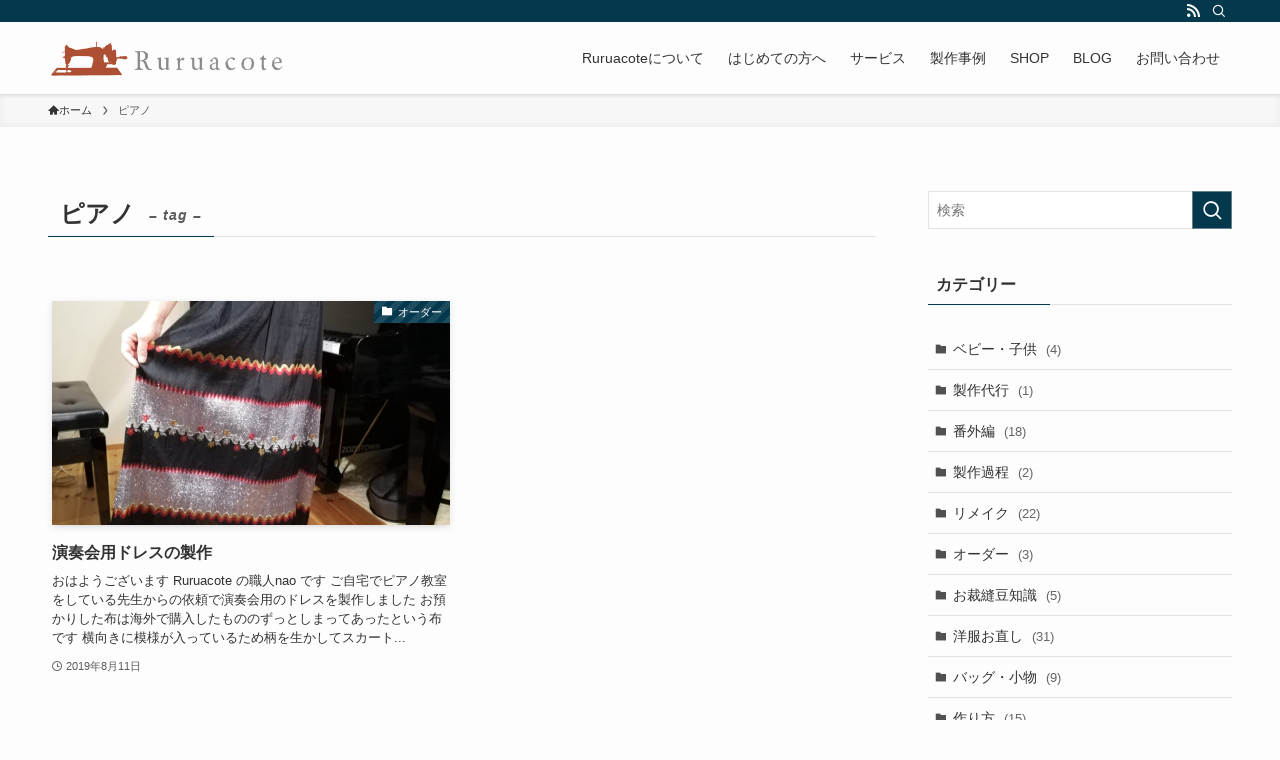

--- FILE ---
content_type: text/html; charset=UTF-8
request_url: https://ruru-acote.com/tag/%E3%83%94%E3%82%A2%E3%83%8E/
body_size: 16051
content:
<!DOCTYPE html>
<html dir="ltr" lang="ja"
	prefix="og: https://ogp.me/ns#"  data-loaded="false" data-scrolled="false" data-spmenu="closed">
<head>
<meta charset="utf-8">
<meta name="format-detection" content="telephone=no">
<meta http-equiv="X-UA-Compatible" content="IE=edge">
<meta name="viewport" content="width=device-width, viewport-fit=cover">
<title>ピアノ - Ruru acote ルル アコテ</title>

		<!-- All in One SEO 4.3.4.1 - aioseo.com -->
		<meta name="robots" content="max-image-preview:large" />
		<link rel="canonical" href="https://ruru-acote.com/tag/%E3%83%94%E3%82%A2%E3%83%8E/" />
		<meta name="generator" content="All in One SEO (AIOSEO) 4.3.4.1 " />
		<script type="application/ld+json" class="aioseo-schema">
			{"@context":"https:\/\/schema.org","@graph":[{"@type":"BreadcrumbList","@id":"https:\/\/ruru-acote.com\/tag\/%E3%83%94%E3%82%A2%E3%83%8E\/#breadcrumblist","itemListElement":[{"@type":"ListItem","@id":"https:\/\/ruru-acote.com\/#listItem","position":1,"item":{"@type":"WebPage","@id":"https:\/\/ruru-acote.com\/","name":"\u30db\u30fc\u30e0","description":"\u8cb4\u65b9\u306e\u304a\u88c1\u7e2b\u306b\u95a2\u3059\u308b\u304a\u56f0\u308a\u3054\u3068\u3092\u89e3\u6c7a\u3057\u307e\u3059 \u60f3\u3044\u51fa\u306e\u670d\u30ea\u30e1\u30a4\u30af&\u66ae\u3089\u3057\u3092\u4fbf\u5229\u306b \u5927\u5207\u306a\u4eba\u304c\u6b8b\u3057\u3066\u304f\u308c\u305f","url":"https:\/\/ruru-acote.com\/"},"nextItem":"https:\/\/ruru-acote.com\/tag\/%e3%83%94%e3%82%a2%e3%83%8e\/#listItem"},{"@type":"ListItem","@id":"https:\/\/ruru-acote.com\/tag\/%e3%83%94%e3%82%a2%e3%83%8e\/#listItem","position":2,"item":{"@type":"WebPage","@id":"https:\/\/ruru-acote.com\/tag\/%e3%83%94%e3%82%a2%e3%83%8e\/","name":"\u30d4\u30a2\u30ce","url":"https:\/\/ruru-acote.com\/tag\/%e3%83%94%e3%82%a2%e3%83%8e\/"},"previousItem":"https:\/\/ruru-acote.com\/#listItem"}]},{"@type":"CollectionPage","@id":"https:\/\/ruru-acote.com\/tag\/%E3%83%94%E3%82%A2%E3%83%8E\/#collectionpage","url":"https:\/\/ruru-acote.com\/tag\/%E3%83%94%E3%82%A2%E3%83%8E\/","name":"\u30d4\u30a2\u30ce - Ruru acote \u30eb\u30eb \u30a2\u30b3\u30c6","inLanguage":"ja","isPartOf":{"@id":"https:\/\/ruru-acote.com\/#website"},"breadcrumb":{"@id":"https:\/\/ruru-acote.com\/tag\/%E3%83%94%E3%82%A2%E3%83%8E\/#breadcrumblist"}},{"@type":"Organization","@id":"https:\/\/ruru-acote.com\/#organization","name":"Ruru acote \u30eb\u30eb \u30a2\u30b3\u30c6","url":"https:\/\/ruru-acote.com\/"},{"@type":"WebSite","@id":"https:\/\/ruru-acote.com\/#website","url":"https:\/\/ruru-acote.com\/","name":"Ruru acote \u30eb\u30eb \u30a2\u30b3\u30c6","inLanguage":"ja","publisher":{"@id":"https:\/\/ruru-acote.com\/#organization"}}]}
		</script>
		<!-- All in One SEO -->

<link rel='dns-prefetch' href='//www.google.com' />
<link rel='dns-prefetch' href='//cdn.jsdelivr.net' />
<link rel="alternate" type="application/rss+xml" title="Ruru acote ルル アコテ &raquo; フィード" href="https://ruru-acote.com/feed/" />
<link rel="alternate" type="application/rss+xml" title="Ruru acote ルル アコテ &raquo; コメントフィード" href="https://ruru-acote.com/comments/feed/" />
<link rel="alternate" type="application/rss+xml" title="Ruru acote ルル アコテ &raquo; ピアノ タグのフィード" href="https://ruru-acote.com/tag/%e3%83%94%e3%82%a2%e3%83%8e/feed/" />
<link rel='stylesheet' id='sbi_styles-css' href='https://ruru-acote.com/wp-content/plugins/instagram-feed/css/sbi-styles.min.css?ver=6.1.3' type='text/css' media='all' />
<link rel='stylesheet' id='wp-block-library-css' href='https://ruru-acote.com/wp-includes/css/dist/block-library/style.min.css?ver=6.2.8' type='text/css' media='all' />
<link rel='stylesheet' id='swell-icons-css' href='https://ruru-acote.com/wp-content/themes/swell/build/css/swell-icons.css?ver=2.7.4.1' type='text/css' media='all' />
<link rel='stylesheet' id='main_style-css' href='https://ruru-acote.com/wp-content/themes/swell/build/css/main.css?ver=2.7.4.1' type='text/css' media='all' />
<link rel='stylesheet' id='swell_blocks-css' href='https://ruru-acote.com/wp-content/themes/swell/build/css/blocks.css?ver=2.7.4.1' type='text/css' media='all' />
<style id='swell_custom-inline-css' type='text/css'>
:root{--swl-fz--content:4vw;--swl-font_family:"游ゴシック体", "Yu Gothic", YuGothic, "Hiragino Kaku Gothic ProN", "Hiragino Sans", Meiryo, sans-serif;--swl-font_weight:500;--color_main:#04384c;--color_text:#333;--color_link:#1176d4;--color_htag:#04384c;--color_bg:#fdfdfd;--color_gradient1:#d8ffff;--color_gradient2:#87e7ff;--color_main_thin:rgba(5, 70, 95, 0.05 );--color_main_dark:rgba(3, 42, 57, 1 );--color_list_check:#04384c;--color_list_num:#04384c;--color_list_good:#86dd7b;--color_list_triangle:#f4e03a;--color_list_bad:#f36060;--color_faq_q:#d55656;--color_faq_a:#6599b7;--color_icon_good:#3cd250;--color_icon_good_bg:#ecffe9;--color_icon_bad:#4b73eb;--color_icon_bad_bg:#eafaff;--color_icon_info:#f578b4;--color_icon_info_bg:#fff0fa;--color_icon_announce:#ffa537;--color_icon_announce_bg:#fff5f0;--color_icon_pen:#7a7a7a;--color_icon_pen_bg:#f7f7f7;--color_icon_book:#787364;--color_icon_book_bg:#f8f6ef;--color_icon_point:#ffa639;--color_icon_check:#86d67c;--color_icon_batsu:#f36060;--color_icon_hatena:#5295cc;--color_icon_caution:#f7da38;--color_icon_memo:#84878a;--color_deep01:#e44141;--color_deep02:#3d79d5;--color_deep03:#63a84d;--color_deep04:#f09f4d;--color_pale01:#fff2f0;--color_pale02:#f3f8fd;--color_pale03:#f1f9ee;--color_pale04:#fdf9ee;--color_mark_blue:#b7e3ff;--color_mark_green:#bdf9c3;--color_mark_yellow:#fcf69f;--color_mark_orange:#ffddbc;--border01:solid 1px var(--color_main);--border02:double 4px var(--color_main);--border03:dashed 2px var(--color_border);--border04:solid 4px var(--color_gray);--card_posts_thumb_ratio:56.25%;--list_posts_thumb_ratio:61.805%;--big_posts_thumb_ratio:56.25%;--thumb_posts_thumb_ratio:61.805%;--color_header_bg:#fdfdfd;--color_header_text:#333;--color_footer_bg:#fdfdfd;--color_footer_text:#333;--container_size:1200px;--article_size:900px;--logo_size_sp:48px;--logo_size_pc:40px;--logo_size_pcfix:32px;--color_gnav_bg:#dd9933;}.swl-cell-bg[data-icon="doubleCircle"]{--cell-icon-color:#ffc977}.swl-cell-bg[data-icon="circle"]{--cell-icon-color:#94e29c}.swl-cell-bg[data-icon="triangle"]{--cell-icon-color:#eeda2f}.swl-cell-bg[data-icon="close"]{--cell-icon-color:#ec9191}.swl-cell-bg[data-icon="hatena"]{--cell-icon-color:#93c9da}.swl-cell-bg[data-icon="check"]{--cell-icon-color:#94e29c}.swl-cell-bg[data-icon="line"]{--cell-icon-color:#9b9b9b}.cap_box[data-colset="col1"]{--capbox-color:#f59b5f;--capbox-color--bg:#fff8eb}.cap_box[data-colset="col2"]{--capbox-color:#5fb9f5;--capbox-color--bg:#edf5ff}.cap_box[data-colset="col3"]{--capbox-color:#2fcd90;--capbox-color--bg:#eafaf2}.red_{--the-btn-color:#f74a4a;--the-btn-color2:#ffbc49;--the-solid-shadow: rgba(185, 56, 56, 1 )}.blue_{--the-btn-color:#338df4;--the-btn-color2:#35eaff;--the-solid-shadow: rgba(38, 106, 183, 1 )}.green_{--the-btn-color:#62d847;--the-btn-color2:#7bf7bd;--the-solid-shadow: rgba(74, 162, 53, 1 )}.is-style-btn_normal{--the-btn-radius:80px}.is-style-btn_solid{--the-btn-radius:80px}.is-style-btn_shiny{--the-btn-radius:80px}.is-style-btn_line{--the-btn-radius:80px}.post_content blockquote{padding:1.5em 2em 1.5em 3em}.post_content blockquote::before{content:"";display:block;width:5px;height:calc(100% - 3em);top:1.5em;left:1.5em;border-left:solid 1px rgba(180,180,180,.75);border-right:solid 1px rgba(180,180,180,.75);}.mark_blue{background:-webkit-linear-gradient(transparent 64%,var(--color_mark_blue) 0%);background:linear-gradient(transparent 64%,var(--color_mark_blue) 0%)}.mark_green{background:-webkit-linear-gradient(transparent 64%,var(--color_mark_green) 0%);background:linear-gradient(transparent 64%,var(--color_mark_green) 0%)}.mark_yellow{background:-webkit-linear-gradient(transparent 64%,var(--color_mark_yellow) 0%);background:linear-gradient(transparent 64%,var(--color_mark_yellow) 0%)}.mark_orange{background:-webkit-linear-gradient(transparent 64%,var(--color_mark_orange) 0%);background:linear-gradient(transparent 64%,var(--color_mark_orange) 0%)}[class*="is-style-icon_"]{color:#333;border-width:0}[class*="is-style-big_icon_"]{border-width:2px;border-style:solid}[data-col="gray"] .c-balloon__text{background:#f7f7f7;border-color:#ccc}[data-col="gray"] .c-balloon__before{border-right-color:#f7f7f7}[data-col="green"] .c-balloon__text{background:#d1f8c2;border-color:#9ddd93}[data-col="green"] .c-balloon__before{border-right-color:#d1f8c2}[data-col="blue"] .c-balloon__text{background:#e2f6ff;border-color:#93d2f0}[data-col="blue"] .c-balloon__before{border-right-color:#e2f6ff}[data-col="red"] .c-balloon__text{background:#ffebeb;border-color:#f48789}[data-col="red"] .c-balloon__before{border-right-color:#ffebeb}[data-col="yellow"] .c-balloon__text{background:#f9f7d2;border-color:#fbe593}[data-col="yellow"] .c-balloon__before{border-right-color:#f9f7d2}.-type-list2 .p-postList__body::after,.-type-big .p-postList__body::after{content: "READ MORE »";}.c-postThumb__cat{background-color:#04384c;color:#fff;background-image: repeating-linear-gradient(-45deg,rgba(255,255,255,.1),rgba(255,255,255,.1) 6px,transparent 6px,transparent 12px)}.post_content h2{background:var(--color_htag);padding:.75em 1em;color:#fff}.post_content h2::before{position:absolute;display:block;pointer-events:none;content:"";top:-4px;left:0;width:100%;height:calc(100% + 4px);box-sizing:content-box;border-top:solid 2px var(--color_htag);border-bottom:solid 2px var(--color_htag)}.post_content h3{padding:0 .5em .5em}.post_content h3::before{content:"";width:100%;height:2px;background: repeating-linear-gradient(90deg, var(--color_htag) 0%, var(--color_htag) 29.3%, rgba(150,150,150,.2) 29.3%, rgba(150,150,150,.2) 100%)}.post_content h4{padding:0 0 0 16px;border-left:solid 2px var(--color_htag)}.l-header{box-shadow: 0 1px 4px rgba(0,0,0,.12)}.l-header__bar{color:#fff;background:var(--color_main)}.l-header__menuBtn{order:3}.l-header__customBtn{order:1}.c-gnav a::after{background:var(--color_main);width:100%;height:2px;transform:scaleX(0)}.p-spHeadMenu .menu-item.-current{border-bottom-color:var(--color_main)}.c-gnav > li:hover > a::after,.c-gnav > .-current > a::after{transform: scaleX(1)}.c-gnav .sub-menu{color:#333;background:#fff}.l-fixHeader::before{opacity:1}#pagetop{border-radius:50%}.c-widget__title.-spmenu{padding:.5em .75em;border-radius:var(--swl-radius--2, 0px);background:var(--color_main);color:#fff;}.c-widget__title.-footer{padding:.5em}.c-widget__title.-footer::before{content:"";bottom:0;left:0;width:40%;z-index:1;background:var(--color_main)}.c-widget__title.-footer::after{content:"";bottom:0;left:0;width:100%;background:var(--color_border)}.c-secTitle{border-left:solid 2px var(--color_main);padding:0em .75em}.p-spMenu{color:#333}.p-spMenu__inner::before{background:#fdfdfd;opacity:1}.p-spMenu__overlay{background:#000;opacity:0.6}[class*="page-numbers"]{color:#fff;background-color:#dedede}a{text-decoration: none}.l-topTitleArea.c-filterLayer::before{background-color:#000;opacity:0.2;content:""}@media screen and (min-width: 960px){:root{}}@media screen and (max-width: 959px){:root{}.l-header__logo{order:2;text-align:center}}@media screen and (min-width: 600px){:root{--swl-fz--content:16px;}}@media screen and (max-width: 599px){:root{}}@media (min-width: 1108px) {.alignwide{left:-100px;width:calc(100% + 200px);}}@media (max-width: 1108px) {.-sidebar-off .swell-block-fullWide__inner.l-container .alignwide{left:0px;width:100%;}}.l-fixHeader .l-fixHeader__gnav{order:0}[data-scrolled=true] .l-fixHeader[data-ready]{opacity:1;-webkit-transform:translateY(0)!important;transform:translateY(0)!important;visibility:visible}.-body-solid .l-fixHeader{box-shadow:0 2px 4px var(--swl-color_shadow)}.l-fixHeader__inner{align-items:stretch;color:var(--color_header_text);display:flex;padding-bottom:0;padding-top:0;position:relative;z-index:1}.l-fixHeader__logo{align-items:center;display:flex;line-height:1;margin-right:24px;order:0;padding:16px 0}.is-style-btn_normal a,.is-style-btn_shiny a{box-shadow:var(--swl-btn_shadow)}.c-shareBtns__btn,.is-style-balloon>.c-tabList .c-tabList__button,.p-snsCta,[class*=page-numbers]{box-shadow:var(--swl-box_shadow)}.p-articleThumb__img,.p-articleThumb__youtube{box-shadow:var(--swl-img_shadow)}.p-pickupBanners__item .c-bannerLink,.p-postList__thumb{box-shadow:0 2px 8px rgba(0,0,0,.1),0 4px 4px -4px rgba(0,0,0,.1)}.p-postList.-w-ranking li:before{background-image:repeating-linear-gradient(-45deg,hsla(0,0%,100%,.1),hsla(0,0%,100%,.1) 6px,transparent 0,transparent 12px);box-shadow:1px 1px 4px rgba(0,0,0,.2)}.l-header__bar{position:relative;width:100%}.l-header__bar .c-catchphrase{color:inherit;font-size:12px;letter-spacing:var(--swl-letter_spacing,.2px);line-height:14px;margin-right:auto;overflow:hidden;padding:4px 0;white-space:nowrap;width:50%}.l-header__bar .c-iconList .c-iconList__link{margin:0;padding:4px 6px}.l-header__barInner{align-items:center;display:flex;justify-content:flex-end}.p-spHeadMenu{text-align:center}.p-spHeadMenu .sub-menu{display:none}.p-spHeadMenu .menu-item{-webkit-backface-visibility:hidden;backface-visibility:hidden;border-bottom:2px solid transparent;flex-shrink:0;font-size:12px;height:36px;padding:0;width:auto}.p-spHeadMenu .menu-item.-current{border-bottom-color:currentColor}.p-spHeadMenu a{display:block;line-height:36px;padding:0 12px;text-decoration:none}.l-header__spNav.swiper:not(.swiper-initialized) .p-spHeadMenu{visibility:hidden}.l-header__spNav a{color:var(--color_header_text)}.l-header__spNav[data-loop="0"] .p-spHeadMenu{display:flex;overflow-x:auto}.l-header__spNav[data-loop="0"] .menu-item:first-child{margin-left:auto}.l-header__spNav[data-loop="0"] .menu-item:last-child{margin-right:auto}@media (min-width:960px){.l-header__spNav{display:none}}@media (min-width:960px){.-series .l-header__inner{align-items:stretch;display:flex}.-series .l-header__logo{align-items:center;display:flex;flex-wrap:wrap;margin-right:24px;padding:16px 0}.-series .l-header__logo .c-catchphrase{font-size:13px;padding:4px 0}.-series .c-headLogo{margin-right:16px}.-series-right .l-header__inner{justify-content:space-between}.-series-right .c-gnavWrap{margin-left:auto}.-series-right .w-header{margin-left:12px}.-series-left .w-header{margin-left:auto}}@media (min-width:960px) and (min-width:600px){.-series .c-headLogo{max-width:400px}}.l-header__spNav{background-color:var(--color_gnav_bg)}.p-spHeadMenu a{color:#fff}.p-spHeadMenu .menu-item.-current{border-bottom-color:#fff}@media (min-width:960px){.-parallel .l-header__gnav{background-color:var(--color_gnav_bg);color:#fff}.-parallel .l-header__gnav .c-gnav>li>a{padding-bottom:12px;padding-top:12px}.-parallel .l-header__gnav .c-gnav>li>a:after{background-color:#fff}.-parallel-top .l-header__gnav{margin-bottom:8px}.-parallel-bottom .l-header__gnav{margin-top:8px}}.c-gnav .sub-menu a:before,.c-listMenu a:before{-webkit-font-smoothing:antialiased;-moz-osx-font-smoothing:grayscale;font-family:icomoon!important;font-style:normal;font-variant:normal;font-weight:400;line-height:1;text-transform:none}.c-submenuToggleBtn{display:none}.c-listMenu a{padding:.75em 1em .75em 1.5em;transition:padding .25s}.c-listMenu a:hover{padding-left:1.75em;padding-right:.75em}.c-gnav .sub-menu a:before,.c-listMenu a:before{color:inherit;content:"\e921";display:inline-block;left:2px;position:absolute;top:50%;-webkit-transform:translateY(-50%);transform:translateY(-50%);vertical-align:middle}.widget_categories>ul>.cat-item>a,.wp-block-categories-list>li>a{padding-left:1.75em}.c-listMenu .children,.c-listMenu .sub-menu{margin:0}.c-listMenu .children a,.c-listMenu .sub-menu a{font-size:.9em;padding-left:2.5em}.c-listMenu .children a:before,.c-listMenu .sub-menu a:before{left:1em}.c-listMenu .children a:hover,.c-listMenu .sub-menu a:hover{padding-left:2.75em}.c-listMenu .children ul a,.c-listMenu .sub-menu ul a{padding-left:3.25em}.c-listMenu .children ul a:before,.c-listMenu .sub-menu ul a:before{left:1.75em}.c-listMenu .children ul a:hover,.c-listMenu .sub-menu ul a:hover{padding-left:3.5em}.c-gnav li:hover>.sub-menu{opacity:1;visibility:visible}.c-gnav .sub-menu:before{background:inherit;content:"";height:100%;left:0;position:absolute;top:0;width:100%;z-index:0}.c-gnav .sub-menu .sub-menu{left:100%;top:0;z-index:-1}.c-gnav .sub-menu a{padding-left:2em}.c-gnav .sub-menu a:before{left:.5em}.c-gnav .sub-menu a:hover .ttl{left:4px}:root{--color_content_bg:var(--color_bg);}.c-widget__title.-side{padding:.5em}.c-widget__title.-side::before{content:"";bottom:0;left:0;width:40%;z-index:1;background:var(--color_main)}.c-widget__title.-side::after{content:"";bottom:0;left:0;width:100%;background:var(--color_border)}@media screen and (min-width: 960px){:root{}}@media screen and (max-width: 959px){:root{}}@media screen and (min-width: 600px){:root{}}@media screen and (max-width: 599px){:root{}}.swell-block-fullWide__inner.l-container{--swl-fw_inner_pad:var(--swl-pad_container,0px)}@media (min-width:960px){.-sidebar-on .l-content .alignfull,.-sidebar-on .l-content .alignwide{left:-16px;width:calc(100% + 32px)}.swell-block-fullWide__inner.l-article{--swl-fw_inner_pad:var(--swl-pad_post_content,0px)}.-sidebar-on .swell-block-fullWide__inner .alignwide{left:0;width:100%}.-sidebar-on .swell-block-fullWide__inner .alignfull{left:calc(0px - var(--swl-fw_inner_pad, 0))!important;margin-left:0!important;margin-right:0!important;width:calc(100% + var(--swl-fw_inner_pad, 0)*2)!important}}.-index-off .p-toc,.swell-toc-placeholder:empty{display:none}.p-toc.-modal{height:100%;margin:0;overflow-y:auto;padding:0}#main_content .p-toc{border-radius:var(--swl-radius--2,0);margin:4em auto;max-width:800px}#sidebar .p-toc{margin-top:-.5em}.p-toc .__pn:before{content:none!important;counter-increment:none}.p-toc .__prev{margin:0 0 1em}.p-toc .__next{margin:1em 0 0}.p-toc.is-omitted:not([data-omit=ct]) [data-level="2"] .p-toc__childList{display:none}.p-toc.is-omitted:not([data-omit=nest]){position:relative}.p-toc.is-omitted:not([data-omit=nest]):before{background:linear-gradient(hsla(0,0%,100%,0),var(--color_bg));bottom:5em;content:"";height:4em;left:0;opacity:.75;pointer-events:none;position:absolute;width:100%;z-index:1}.p-toc.is-omitted:not([data-omit=nest]):after{background:var(--color_bg);bottom:0;content:"";height:5em;left:0;opacity:.75;position:absolute;width:100%;z-index:1}.p-toc.is-omitted:not([data-omit=nest]) .__next,.p-toc.is-omitted:not([data-omit=nest]) [data-omit="1"]{display:none}.p-toc .p-toc__expandBtn{background-color:#f7f7f7;border:rgba(0,0,0,.2);border-radius:5em;box-shadow:0 0 0 1px #bbb;color:#333;display:block;font-size:14px;line-height:1.5;margin:.75em auto 0;min-width:6em;padding:.5em 1em;position:relative;transition:box-shadow .25s;z-index:2}.p-toc[data-omit=nest] .p-toc__expandBtn{display:inline-block;font-size:13px;margin:0 0 0 1.25em;padding:.5em .75em}.p-toc:not([data-omit=nest]) .p-toc__expandBtn:after,.p-toc:not([data-omit=nest]) .p-toc__expandBtn:before{border-top-color:inherit;border-top-style:dotted;border-top-width:3px;content:"";display:block;height:1px;position:absolute;top:calc(50% - 1px);transition:border-color .25s;width:100%;width:22px}.p-toc:not([data-omit=nest]) .p-toc__expandBtn:before{right:calc(100% + 1em)}.p-toc:not([data-omit=nest]) .p-toc__expandBtn:after{left:calc(100% + 1em)}.p-toc.is-expanded .p-toc__expandBtn{border-color:transparent}.p-toc__ttl{display:block;font-size:1.2em;line-height:1;position:relative;text-align:center}.p-toc__ttl:before{content:"\e918";display:inline-block;font-family:icomoon;margin-right:.5em;padding-bottom:2px;vertical-align:middle}#index_modal .p-toc__ttl{margin-bottom:.5em}.p-toc__list li{line-height:1.6}.p-toc__list>li+li{margin-top:.5em}.p-toc__list .p-toc__childList{padding-left:.5em}.p-toc__list [data-level="3"]{font-size:.9em}.p-toc__list .mininote{display:none}.post_content .p-toc__list{padding-left:0}#sidebar .p-toc__list{margin-bottom:0}#sidebar .p-toc__list .p-toc__childList{padding-left:0}.p-toc__link{color:inherit;font-size:inherit;text-decoration:none}.p-toc__link:hover{opacity:.8}.p-toc.-double{background:var(--color_gray);background:linear-gradient(-45deg,transparent 25%,var(--color_gray) 25%,var(--color_gray) 50%,transparent 50%,transparent 75%,var(--color_gray) 75%,var(--color_gray));background-clip:padding-box;background-size:4px 4px;border-bottom:4px double var(--color_border);border-top:4px double var(--color_border);padding:1.5em 1em 1em}.p-toc.-double .p-toc__ttl{margin-bottom:.75em}@media (min-width:960px){#main_content .p-toc{width:92%}}@media (hover:hover){.p-toc .p-toc__expandBtn:hover{border-color:transparent;box-shadow:0 0 0 2px currentColor}}@media (min-width:600px){.p-toc.-double{padding:2em}}
</style>
<link rel='stylesheet' id='swell-parts/footer-css' href='https://ruru-acote.com/wp-content/themes/swell/build/css/modules/parts/footer.css?ver=2.7.4.1' type='text/css' media='all' />
<link rel='stylesheet' id='swell-page/term-css' href='https://ruru-acote.com/wp-content/themes/swell/build/css/modules/page/term.css?ver=2.7.4.1' type='text/css' media='all' />
<link rel='stylesheet' id='classic-theme-styles-css' href='https://ruru-acote.com/wp-includes/css/classic-themes.min.css?ver=6.2.8' type='text/css' media='all' />
<style id='global-styles-inline-css' type='text/css'>
body{--wp--preset--color--black: #000;--wp--preset--color--cyan-bluish-gray: #abb8c3;--wp--preset--color--white: #fff;--wp--preset--color--pale-pink: #f78da7;--wp--preset--color--vivid-red: #cf2e2e;--wp--preset--color--luminous-vivid-orange: #ff6900;--wp--preset--color--luminous-vivid-amber: #fcb900;--wp--preset--color--light-green-cyan: #7bdcb5;--wp--preset--color--vivid-green-cyan: #00d084;--wp--preset--color--pale-cyan-blue: #8ed1fc;--wp--preset--color--vivid-cyan-blue: #0693e3;--wp--preset--color--vivid-purple: #9b51e0;--wp--preset--color--swl-main: var(--color_main);--wp--preset--color--swl-main-thin: var(--color_main_thin);--wp--preset--color--swl-gray: var(--color_gray);--wp--preset--color--swl-deep-01: var(--color_deep01);--wp--preset--color--swl-deep-02: var(--color_deep02);--wp--preset--color--swl-deep-03: var(--color_deep03);--wp--preset--color--swl-deep-04: var(--color_deep04);--wp--preset--color--swl-pale-01: var(--color_pale01);--wp--preset--color--swl-pale-02: var(--color_pale02);--wp--preset--color--swl-pale-03: var(--color_pale03);--wp--preset--color--swl-pale-04: var(--color_pale04);--wp--preset--gradient--vivid-cyan-blue-to-vivid-purple: linear-gradient(135deg,rgba(6,147,227,1) 0%,rgb(155,81,224) 100%);--wp--preset--gradient--light-green-cyan-to-vivid-green-cyan: linear-gradient(135deg,rgb(122,220,180) 0%,rgb(0,208,130) 100%);--wp--preset--gradient--luminous-vivid-amber-to-luminous-vivid-orange: linear-gradient(135deg,rgba(252,185,0,1) 0%,rgba(255,105,0,1) 100%);--wp--preset--gradient--luminous-vivid-orange-to-vivid-red: linear-gradient(135deg,rgba(255,105,0,1) 0%,rgb(207,46,46) 100%);--wp--preset--gradient--very-light-gray-to-cyan-bluish-gray: linear-gradient(135deg,rgb(238,238,238) 0%,rgb(169,184,195) 100%);--wp--preset--gradient--cool-to-warm-spectrum: linear-gradient(135deg,rgb(74,234,220) 0%,rgb(151,120,209) 20%,rgb(207,42,186) 40%,rgb(238,44,130) 60%,rgb(251,105,98) 80%,rgb(254,248,76) 100%);--wp--preset--gradient--blush-light-purple: linear-gradient(135deg,rgb(255,206,236) 0%,rgb(152,150,240) 100%);--wp--preset--gradient--blush-bordeaux: linear-gradient(135deg,rgb(254,205,165) 0%,rgb(254,45,45) 50%,rgb(107,0,62) 100%);--wp--preset--gradient--luminous-dusk: linear-gradient(135deg,rgb(255,203,112) 0%,rgb(199,81,192) 50%,rgb(65,88,208) 100%);--wp--preset--gradient--pale-ocean: linear-gradient(135deg,rgb(255,245,203) 0%,rgb(182,227,212) 50%,rgb(51,167,181) 100%);--wp--preset--gradient--electric-grass: linear-gradient(135deg,rgb(202,248,128) 0%,rgb(113,206,126) 100%);--wp--preset--gradient--midnight: linear-gradient(135deg,rgb(2,3,129) 0%,rgb(40,116,252) 100%);--wp--preset--duotone--dark-grayscale: url('#wp-duotone-dark-grayscale');--wp--preset--duotone--grayscale: url('#wp-duotone-grayscale');--wp--preset--duotone--purple-yellow: url('#wp-duotone-purple-yellow');--wp--preset--duotone--blue-red: url('#wp-duotone-blue-red');--wp--preset--duotone--midnight: url('#wp-duotone-midnight');--wp--preset--duotone--magenta-yellow: url('#wp-duotone-magenta-yellow');--wp--preset--duotone--purple-green: url('#wp-duotone-purple-green');--wp--preset--duotone--blue-orange: url('#wp-duotone-blue-orange');--wp--preset--font-size--small: 0.9em;--wp--preset--font-size--medium: 1.1em;--wp--preset--font-size--large: 1.25em;--wp--preset--font-size--x-large: 42px;--wp--preset--font-size--xs: 0.75em;--wp--preset--font-size--huge: 1.6em;--wp--preset--spacing--20: 0.44rem;--wp--preset--spacing--30: 0.67rem;--wp--preset--spacing--40: 1rem;--wp--preset--spacing--50: 1.5rem;--wp--preset--spacing--60: 2.25rem;--wp--preset--spacing--70: 3.38rem;--wp--preset--spacing--80: 5.06rem;--wp--preset--shadow--natural: 6px 6px 9px rgba(0, 0, 0, 0.2);--wp--preset--shadow--deep: 12px 12px 50px rgba(0, 0, 0, 0.4);--wp--preset--shadow--sharp: 6px 6px 0px rgba(0, 0, 0, 0.2);--wp--preset--shadow--outlined: 6px 6px 0px -3px rgba(255, 255, 255, 1), 6px 6px rgba(0, 0, 0, 1);--wp--preset--shadow--crisp: 6px 6px 0px rgba(0, 0, 0, 1);}:where(.is-layout-flex){gap: 0.5em;}body .is-layout-flow > .alignleft{float: left;margin-inline-start: 0;margin-inline-end: 2em;}body .is-layout-flow > .alignright{float: right;margin-inline-start: 2em;margin-inline-end: 0;}body .is-layout-flow > .aligncenter{margin-left: auto !important;margin-right: auto !important;}body .is-layout-constrained > .alignleft{float: left;margin-inline-start: 0;margin-inline-end: 2em;}body .is-layout-constrained > .alignright{float: right;margin-inline-start: 2em;margin-inline-end: 0;}body .is-layout-constrained > .aligncenter{margin-left: auto !important;margin-right: auto !important;}body .is-layout-constrained > :where(:not(.alignleft):not(.alignright):not(.alignfull)){max-width: var(--wp--style--global--content-size);margin-left: auto !important;margin-right: auto !important;}body .is-layout-constrained > .alignwide{max-width: var(--wp--style--global--wide-size);}body .is-layout-flex{display: flex;}body .is-layout-flex{flex-wrap: wrap;align-items: center;}body .is-layout-flex > *{margin: 0;}:where(.wp-block-columns.is-layout-flex){gap: 2em;}.has-black-color{color: var(--wp--preset--color--black) !important;}.has-cyan-bluish-gray-color{color: var(--wp--preset--color--cyan-bluish-gray) !important;}.has-white-color{color: var(--wp--preset--color--white) !important;}.has-pale-pink-color{color: var(--wp--preset--color--pale-pink) !important;}.has-vivid-red-color{color: var(--wp--preset--color--vivid-red) !important;}.has-luminous-vivid-orange-color{color: var(--wp--preset--color--luminous-vivid-orange) !important;}.has-luminous-vivid-amber-color{color: var(--wp--preset--color--luminous-vivid-amber) !important;}.has-light-green-cyan-color{color: var(--wp--preset--color--light-green-cyan) !important;}.has-vivid-green-cyan-color{color: var(--wp--preset--color--vivid-green-cyan) !important;}.has-pale-cyan-blue-color{color: var(--wp--preset--color--pale-cyan-blue) !important;}.has-vivid-cyan-blue-color{color: var(--wp--preset--color--vivid-cyan-blue) !important;}.has-vivid-purple-color{color: var(--wp--preset--color--vivid-purple) !important;}.has-black-background-color{background-color: var(--wp--preset--color--black) !important;}.has-cyan-bluish-gray-background-color{background-color: var(--wp--preset--color--cyan-bluish-gray) !important;}.has-white-background-color{background-color: var(--wp--preset--color--white) !important;}.has-pale-pink-background-color{background-color: var(--wp--preset--color--pale-pink) !important;}.has-vivid-red-background-color{background-color: var(--wp--preset--color--vivid-red) !important;}.has-luminous-vivid-orange-background-color{background-color: var(--wp--preset--color--luminous-vivid-orange) !important;}.has-luminous-vivid-amber-background-color{background-color: var(--wp--preset--color--luminous-vivid-amber) !important;}.has-light-green-cyan-background-color{background-color: var(--wp--preset--color--light-green-cyan) !important;}.has-vivid-green-cyan-background-color{background-color: var(--wp--preset--color--vivid-green-cyan) !important;}.has-pale-cyan-blue-background-color{background-color: var(--wp--preset--color--pale-cyan-blue) !important;}.has-vivid-cyan-blue-background-color{background-color: var(--wp--preset--color--vivid-cyan-blue) !important;}.has-vivid-purple-background-color{background-color: var(--wp--preset--color--vivid-purple) !important;}.has-black-border-color{border-color: var(--wp--preset--color--black) !important;}.has-cyan-bluish-gray-border-color{border-color: var(--wp--preset--color--cyan-bluish-gray) !important;}.has-white-border-color{border-color: var(--wp--preset--color--white) !important;}.has-pale-pink-border-color{border-color: var(--wp--preset--color--pale-pink) !important;}.has-vivid-red-border-color{border-color: var(--wp--preset--color--vivid-red) !important;}.has-luminous-vivid-orange-border-color{border-color: var(--wp--preset--color--luminous-vivid-orange) !important;}.has-luminous-vivid-amber-border-color{border-color: var(--wp--preset--color--luminous-vivid-amber) !important;}.has-light-green-cyan-border-color{border-color: var(--wp--preset--color--light-green-cyan) !important;}.has-vivid-green-cyan-border-color{border-color: var(--wp--preset--color--vivid-green-cyan) !important;}.has-pale-cyan-blue-border-color{border-color: var(--wp--preset--color--pale-cyan-blue) !important;}.has-vivid-cyan-blue-border-color{border-color: var(--wp--preset--color--vivid-cyan-blue) !important;}.has-vivid-purple-border-color{border-color: var(--wp--preset--color--vivid-purple) !important;}.has-vivid-cyan-blue-to-vivid-purple-gradient-background{background: var(--wp--preset--gradient--vivid-cyan-blue-to-vivid-purple) !important;}.has-light-green-cyan-to-vivid-green-cyan-gradient-background{background: var(--wp--preset--gradient--light-green-cyan-to-vivid-green-cyan) !important;}.has-luminous-vivid-amber-to-luminous-vivid-orange-gradient-background{background: var(--wp--preset--gradient--luminous-vivid-amber-to-luminous-vivid-orange) !important;}.has-luminous-vivid-orange-to-vivid-red-gradient-background{background: var(--wp--preset--gradient--luminous-vivid-orange-to-vivid-red) !important;}.has-very-light-gray-to-cyan-bluish-gray-gradient-background{background: var(--wp--preset--gradient--very-light-gray-to-cyan-bluish-gray) !important;}.has-cool-to-warm-spectrum-gradient-background{background: var(--wp--preset--gradient--cool-to-warm-spectrum) !important;}.has-blush-light-purple-gradient-background{background: var(--wp--preset--gradient--blush-light-purple) !important;}.has-blush-bordeaux-gradient-background{background: var(--wp--preset--gradient--blush-bordeaux) !important;}.has-luminous-dusk-gradient-background{background: var(--wp--preset--gradient--luminous-dusk) !important;}.has-pale-ocean-gradient-background{background: var(--wp--preset--gradient--pale-ocean) !important;}.has-electric-grass-gradient-background{background: var(--wp--preset--gradient--electric-grass) !important;}.has-midnight-gradient-background{background: var(--wp--preset--gradient--midnight) !important;}.has-small-font-size{font-size: var(--wp--preset--font-size--small) !important;}.has-medium-font-size{font-size: var(--wp--preset--font-size--medium) !important;}.has-large-font-size{font-size: var(--wp--preset--font-size--large) !important;}.has-x-large-font-size{font-size: var(--wp--preset--font-size--x-large) !important;}
.wp-block-navigation a:where(:not(.wp-element-button)){color: inherit;}
:where(.wp-block-columns.is-layout-flex){gap: 2em;}
.wp-block-pullquote{font-size: 1.5em;line-height: 1.6;}
</style>
<link rel='stylesheet' id='contact-form-7-css' href='https://ruru-acote.com/wp-content/plugins/contact-form-7/includes/css/styles.css?ver=5.7.5.1' type='text/css' media='all' />
<link rel='stylesheet' id='ppress-frontend-css' href='https://ruru-acote.com/wp-content/plugins/wp-user-avatar/assets/css/frontend.min.css?ver=4.9.0' type='text/css' media='all' />
<link rel='stylesheet' id='ppress-flatpickr-css' href='https://ruru-acote.com/wp-content/plugins/wp-user-avatar/assets/flatpickr/flatpickr.min.css?ver=4.9.0' type='text/css' media='all' />
<link rel='stylesheet' id='ppress-select2-css' href='https://ruru-acote.com/wp-content/plugins/wp-user-avatar/assets/select2/select2.min.css?ver=6.2.8' type='text/css' media='all' />
<link rel='stylesheet' id='child_style-css' href='https://ruru-acote.com/wp-content/themes/swell_child/style.css?ver=2022121353349' type='text/css' media='all' />
<script type='text/javascript' src='https://ruru-acote.com/wp-includes/js/jquery/jquery.min.js?ver=3.6.4' id='jquery-core-js'></script>
<script type='text/javascript' src='https://ruru-acote.com/wp-content/plugins/wp-user-avatar/assets/flatpickr/flatpickr.min.js?ver=4.9.0' id='ppress-flatpickr-js'></script>
<script type='text/javascript' src='https://ruru-acote.com/wp-content/plugins/wp-user-avatar/assets/select2/select2.min.js?ver=4.9.0' id='ppress-select2-js'></script>

<noscript><link href="https://ruru-acote.com/wp-content/themes/swell/build/css/noscript.css" rel="stylesheet"></noscript>
<link rel="https://api.w.org/" href="https://ruru-acote.com/wp-json/" /><link rel="alternate" type="application/json" href="https://ruru-acote.com/wp-json/wp/v2/tags/63" /><link rel="icon" href="https://ruru-acote.com/wp-content/uploads/2019/04/cropped-IMG_20190406_151942_578-32x32.jpg" sizes="32x32" />
<link rel="icon" href="https://ruru-acote.com/wp-content/uploads/2019/04/cropped-IMG_20190406_151942_578-192x192.jpg" sizes="192x192" />
<link rel="apple-touch-icon" href="https://ruru-acote.com/wp-content/uploads/2019/04/cropped-IMG_20190406_151942_578-180x180.jpg" />
<meta name="msapplication-TileImage" content="https://ruru-acote.com/wp-content/uploads/2019/04/cropped-IMG_20190406_151942_578-270x270.jpg" />

<link rel="stylesheet" href="https://ruru-acote.com/wp-content/themes/swell/build/css/print.css" media="print" >
<!-- Google tag (gtag.js) -->
<script async src="https://www.googletagmanager.com/gtag/js?id=UA-155988955-1"></script>
<script>
  window.dataLayer = window.dataLayer || [];
  function gtag(){dataLayer.push(arguments);}
  gtag('js', new Date());

  gtag('config', 'UA-155988955-1');
</script>

</head>
<body>
<svg xmlns="http://www.w3.org/2000/svg" viewBox="0 0 0 0" width="0" height="0" focusable="false" role="none" style="visibility: hidden; position: absolute; left: -9999px; overflow: hidden;" ><defs><filter id="wp-duotone-dark-grayscale"><feColorMatrix color-interpolation-filters="sRGB" type="matrix" values=" .299 .587 .114 0 0 .299 .587 .114 0 0 .299 .587 .114 0 0 .299 .587 .114 0 0 " /><feComponentTransfer color-interpolation-filters="sRGB" ><feFuncR type="table" tableValues="0 0.49803921568627" /><feFuncG type="table" tableValues="0 0.49803921568627" /><feFuncB type="table" tableValues="0 0.49803921568627" /><feFuncA type="table" tableValues="1 1" /></feComponentTransfer><feComposite in2="SourceGraphic" operator="in" /></filter></defs></svg><svg xmlns="http://www.w3.org/2000/svg" viewBox="0 0 0 0" width="0" height="0" focusable="false" role="none" style="visibility: hidden; position: absolute; left: -9999px; overflow: hidden;" ><defs><filter id="wp-duotone-grayscale"><feColorMatrix color-interpolation-filters="sRGB" type="matrix" values=" .299 .587 .114 0 0 .299 .587 .114 0 0 .299 .587 .114 0 0 .299 .587 .114 0 0 " /><feComponentTransfer color-interpolation-filters="sRGB" ><feFuncR type="table" tableValues="0 1" /><feFuncG type="table" tableValues="0 1" /><feFuncB type="table" tableValues="0 1" /><feFuncA type="table" tableValues="1 1" /></feComponentTransfer><feComposite in2="SourceGraphic" operator="in" /></filter></defs></svg><svg xmlns="http://www.w3.org/2000/svg" viewBox="0 0 0 0" width="0" height="0" focusable="false" role="none" style="visibility: hidden; position: absolute; left: -9999px; overflow: hidden;" ><defs><filter id="wp-duotone-purple-yellow"><feColorMatrix color-interpolation-filters="sRGB" type="matrix" values=" .299 .587 .114 0 0 .299 .587 .114 0 0 .299 .587 .114 0 0 .299 .587 .114 0 0 " /><feComponentTransfer color-interpolation-filters="sRGB" ><feFuncR type="table" tableValues="0.54901960784314 0.98823529411765" /><feFuncG type="table" tableValues="0 1" /><feFuncB type="table" tableValues="0.71764705882353 0.25490196078431" /><feFuncA type="table" tableValues="1 1" /></feComponentTransfer><feComposite in2="SourceGraphic" operator="in" /></filter></defs></svg><svg xmlns="http://www.w3.org/2000/svg" viewBox="0 0 0 0" width="0" height="0" focusable="false" role="none" style="visibility: hidden; position: absolute; left: -9999px; overflow: hidden;" ><defs><filter id="wp-duotone-blue-red"><feColorMatrix color-interpolation-filters="sRGB" type="matrix" values=" .299 .587 .114 0 0 .299 .587 .114 0 0 .299 .587 .114 0 0 .299 .587 .114 0 0 " /><feComponentTransfer color-interpolation-filters="sRGB" ><feFuncR type="table" tableValues="0 1" /><feFuncG type="table" tableValues="0 0.27843137254902" /><feFuncB type="table" tableValues="0.5921568627451 0.27843137254902" /><feFuncA type="table" tableValues="1 1" /></feComponentTransfer><feComposite in2="SourceGraphic" operator="in" /></filter></defs></svg><svg xmlns="http://www.w3.org/2000/svg" viewBox="0 0 0 0" width="0" height="0" focusable="false" role="none" style="visibility: hidden; position: absolute; left: -9999px; overflow: hidden;" ><defs><filter id="wp-duotone-midnight"><feColorMatrix color-interpolation-filters="sRGB" type="matrix" values=" .299 .587 .114 0 0 .299 .587 .114 0 0 .299 .587 .114 0 0 .299 .587 .114 0 0 " /><feComponentTransfer color-interpolation-filters="sRGB" ><feFuncR type="table" tableValues="0 0" /><feFuncG type="table" tableValues="0 0.64705882352941" /><feFuncB type="table" tableValues="0 1" /><feFuncA type="table" tableValues="1 1" /></feComponentTransfer><feComposite in2="SourceGraphic" operator="in" /></filter></defs></svg><svg xmlns="http://www.w3.org/2000/svg" viewBox="0 0 0 0" width="0" height="0" focusable="false" role="none" style="visibility: hidden; position: absolute; left: -9999px; overflow: hidden;" ><defs><filter id="wp-duotone-magenta-yellow"><feColorMatrix color-interpolation-filters="sRGB" type="matrix" values=" .299 .587 .114 0 0 .299 .587 .114 0 0 .299 .587 .114 0 0 .299 .587 .114 0 0 " /><feComponentTransfer color-interpolation-filters="sRGB" ><feFuncR type="table" tableValues="0.78039215686275 1" /><feFuncG type="table" tableValues="0 0.94901960784314" /><feFuncB type="table" tableValues="0.35294117647059 0.47058823529412" /><feFuncA type="table" tableValues="1 1" /></feComponentTransfer><feComposite in2="SourceGraphic" operator="in" /></filter></defs></svg><svg xmlns="http://www.w3.org/2000/svg" viewBox="0 0 0 0" width="0" height="0" focusable="false" role="none" style="visibility: hidden; position: absolute; left: -9999px; overflow: hidden;" ><defs><filter id="wp-duotone-purple-green"><feColorMatrix color-interpolation-filters="sRGB" type="matrix" values=" .299 .587 .114 0 0 .299 .587 .114 0 0 .299 .587 .114 0 0 .299 .587 .114 0 0 " /><feComponentTransfer color-interpolation-filters="sRGB" ><feFuncR type="table" tableValues="0.65098039215686 0.40392156862745" /><feFuncG type="table" tableValues="0 1" /><feFuncB type="table" tableValues="0.44705882352941 0.4" /><feFuncA type="table" tableValues="1 1" /></feComponentTransfer><feComposite in2="SourceGraphic" operator="in" /></filter></defs></svg><svg xmlns="http://www.w3.org/2000/svg" viewBox="0 0 0 0" width="0" height="0" focusable="false" role="none" style="visibility: hidden; position: absolute; left: -9999px; overflow: hidden;" ><defs><filter id="wp-duotone-blue-orange"><feColorMatrix color-interpolation-filters="sRGB" type="matrix" values=" .299 .587 .114 0 0 .299 .587 .114 0 0 .299 .587 .114 0 0 .299 .587 .114 0 0 " /><feComponentTransfer color-interpolation-filters="sRGB" ><feFuncR type="table" tableValues="0.098039215686275 1" /><feFuncG type="table" tableValues="0 0.66274509803922" /><feFuncB type="table" tableValues="0.84705882352941 0.41960784313725" /><feFuncA type="table" tableValues="1 1" /></feComponentTransfer><feComposite in2="SourceGraphic" operator="in" /></filter></defs></svg><div id="body_wrap" class="archive tag tag-63 -body-solid -index-off -sidebar-on -frame-off id_63" >
<div id="sp_menu" class="p-spMenu -right">
	<div class="p-spMenu__inner">
		<div class="p-spMenu__closeBtn">
			<button class="c-iconBtn -menuBtn c-plainBtn" data-onclick="toggleMenu" aria-label="メニューを閉じる">
				<i class="c-iconBtn__icon icon-close-thin"></i>
			</button>
		</div>
		<div class="p-spMenu__body">
			<div class="c-widget__title -spmenu">
				MENU			</div>
			<div class="p-spMenu__nav">
				<ul class="c-spnav c-listMenu"><li class="menu-item menu-item-type-post_type menu-item-object-page menu-item-4234"><a href="https://ruru-acote.com/ruruacote%e8%81%b7%e4%ba%ba%e3%81%ab%e3%81%a4%e3%81%84%e3%81%a6/">Ruruacoteについて</a></li>
<li class="menu-item menu-item-type-post_type menu-item-object-page menu-item-5039"><a href="https://ruru-acote.com/start/">はじめての方へ</a></li>
<li class="menu-item menu-item-type-custom menu-item-object-custom menu-item-home menu-item-has-children menu-item-5075"><a href="https://ruru-acote.com/#service">サービス</a>
<ul class="sub-menu">
	<li class="menu-item menu-item-type-post_type menu-item-object-page menu-item-4456"><a href="https://ruru-acote.com/remake/">リメイクについて</a></li>
	<li class="menu-item menu-item-type-post_type menu-item-object-page menu-item-4455"><a href="https://ruru-acote.com/seisaku/">制作代行について</a></li>
	<li class="menu-item menu-item-type-post_type menu-item-object-page menu-item-4454"><a href="https://ruru-acote.com/reform/">リフォームについて</a></li>
</ul>
</li>
<li class="menu-item menu-item-type-post_type menu-item-object-page menu-item-has-children menu-item-4463"><a href="https://ruru-acote.com/%e8%a3%bd%e4%bd%9c%e4%ba%8b%e4%be%8b/">製作事例</a>
<ul class="sub-menu">
	<li class="menu-item menu-item-type-post_type menu-item-object-page menu-item-420"><a href="https://ruru-acote.com/children-goods/">入園入学グッズ製作事例</a></li>
	<li class="menu-item menu-item-type-post_type menu-item-object-page menu-item-427"><a href="https://ruru-acote.com/ishyou-youhukuseisaku/">衣装・洋服製作事例</a></li>
	<li class="menu-item menu-item-type-post_type menu-item-object-page menu-item-4465"><a href="https://ruru-acote.com/obikimono/">帯・着物・反物からの製作事例</a></li>
</ul>
</li>
<li class="menu-item menu-item-type-custom menu-item-object-custom menu-item-4962"><a href="https://ruruacote19.handcrafted.jp/">SHOP</a></li>
<li class="menu-item menu-item-type-post_type menu-item-object-page current_page_parent menu-item-572"><a href="https://ruru-acote.com/blog/">BLOG</a></li>
<li class="menu-item menu-item-type-custom menu-item-object-custom menu-item-5102"><a href="https://line.me/R/ti/p/%40uhs2877p">お問い合わせ</a></li>
</ul>			</div>
					</div>
	</div>
	<div class="p-spMenu__overlay c-overlay" data-onclick="toggleMenu"></div>
</div>
<header id="header" class="l-header -series -series-right" data-spfix="1">
	<div class="l-header__bar pc_">
	<div class="l-header__barInner l-container">
		<div class="c-catchphrase"></div><ul class="c-iconList">
						<li class="c-iconList__item -rss">
						<a href="https://ruru-acote.com/feed/" target="_blank" rel="noopener" class="c-iconList__link u-fz-14 hov-flash" aria-label="rss">
							<i class="c-iconList__icon icon-rss" role="presentation"></i>
						</a>
					</li>
									<li class="c-iconList__item -search">
						<button class="c-iconList__link c-plainBtn u-fz-14 hov-flash" data-onclick="toggleSearch" aria-label="検索">
							<i class="c-iconList__icon icon-search" role="presentation"></i>
						</button>
					</li>
				</ul>
	</div>
</div>
	<div class="l-header__inner l-container">
		<div class="l-header__logo">
			<div class="c-headLogo -img"><a href="https://ruru-acote.com/" title="Ruru acote ルル アコテ" class="c-headLogo__link" rel="home"><img width="881" height="144"  src="https://ruru-acote.com/wp-content/uploads/2022/12/logo_Ruruacote様_data02.png" alt="Ruru acote ルル アコテ" class="c-headLogo__img" srcset="https://ruru-acote.com/wp-content/uploads/2022/12/logo_Ruruacote様_data02.png 881w, https://ruru-acote.com/wp-content/uploads/2022/12/logo_Ruruacote様_data02-300x49.png 300w, https://ruru-acote.com/wp-content/uploads/2022/12/logo_Ruruacote様_data02-768x126.png 768w" sizes="(max-width: 959px) 50vw, 800px" decoding="async" loading="eager" ></a></div>					</div>
		<nav id="gnav" class="l-header__gnav c-gnavWrap">
					<ul class="c-gnav">
			<li class="menu-item menu-item-type-post_type menu-item-object-page menu-item-4234"><a href="https://ruru-acote.com/ruruacote%e8%81%b7%e4%ba%ba%e3%81%ab%e3%81%a4%e3%81%84%e3%81%a6/"><span class="ttl">Ruruacoteについて</span></a></li>
<li class="menu-item menu-item-type-post_type menu-item-object-page menu-item-5039"><a href="https://ruru-acote.com/start/"><span class="ttl">はじめての方へ</span></a></li>
<li class="menu-item menu-item-type-custom menu-item-object-custom menu-item-home menu-item-has-children menu-item-5075"><a href="https://ruru-acote.com/#service"><span class="ttl">サービス</span></a>
<ul class="sub-menu">
	<li class="menu-item menu-item-type-post_type menu-item-object-page menu-item-4456"><a href="https://ruru-acote.com/remake/"><span class="ttl">リメイクについて</span></a></li>
	<li class="menu-item menu-item-type-post_type menu-item-object-page menu-item-4455"><a href="https://ruru-acote.com/seisaku/"><span class="ttl">制作代行について</span></a></li>
	<li class="menu-item menu-item-type-post_type menu-item-object-page menu-item-4454"><a href="https://ruru-acote.com/reform/"><span class="ttl">リフォームについて</span></a></li>
</ul>
</li>
<li class="menu-item menu-item-type-post_type menu-item-object-page menu-item-has-children menu-item-4463"><a href="https://ruru-acote.com/%e8%a3%bd%e4%bd%9c%e4%ba%8b%e4%be%8b/"><span class="ttl">製作事例</span></a>
<ul class="sub-menu">
	<li class="menu-item menu-item-type-post_type menu-item-object-page menu-item-420"><a href="https://ruru-acote.com/children-goods/"><span class="ttl">入園入学グッズ製作事例</span></a></li>
	<li class="menu-item menu-item-type-post_type menu-item-object-page menu-item-427"><a href="https://ruru-acote.com/ishyou-youhukuseisaku/"><span class="ttl">衣装・洋服製作事例</span></a></li>
	<li class="menu-item menu-item-type-post_type menu-item-object-page menu-item-4465"><a href="https://ruru-acote.com/obikimono/"><span class="ttl">帯・着物・反物からの製作事例</span></a></li>
</ul>
</li>
<li class="menu-item menu-item-type-custom menu-item-object-custom menu-item-4962"><a href="https://ruruacote19.handcrafted.jp/"><span class="ttl">SHOP</span></a></li>
<li class="menu-item menu-item-type-post_type menu-item-object-page current_page_parent menu-item-572"><a href="https://ruru-acote.com/blog/"><span class="ttl">BLOG</span></a></li>
<li class="menu-item menu-item-type-custom menu-item-object-custom menu-item-5102"><a href="https://line.me/R/ti/p/%40uhs2877p"><span class="ttl">お問い合わせ</span></a></li>
					</ul>
			</nav>
		<div class="l-header__customBtn sp_">
	</div>
<div class="l-header__menuBtn sp_">
	<button class="c-iconBtn -menuBtn c-plainBtn" data-onclick="toggleMenu" aria-label="メニューボタン">
		<i class="c-iconBtn__icon icon-menu-thin"></i>
			</button>
</div>
	</div>
	<div class="l-header__spNav" data-loop="0">
	<ul class="p-spHeadMenu">
		<li class="menu-item menu-item-type-post_type menu-item-object-page menu-item-4234 swiper-slide"><a href="https://ruru-acote.com/ruruacote%e8%81%b7%e4%ba%ba%e3%81%ab%e3%81%a4%e3%81%84%e3%81%a6/"><span>Ruruacoteについて</span></a></li>
<li class="menu-item menu-item-type-post_type menu-item-object-page menu-item-5039 swiper-slide"><a href="https://ruru-acote.com/start/"><span>はじめての方へ</span></a></li>
<li class="menu-item menu-item-type-custom menu-item-object-custom menu-item-home menu-item-5075 swiper-slide"><a href="https://ruru-acote.com/#service"><span>サービス</span></a></li>
<li class="menu-item menu-item-type-post_type menu-item-object-page menu-item-4463 swiper-slide"><a href="https://ruru-acote.com/%e8%a3%bd%e4%bd%9c%e4%ba%8b%e4%be%8b/"><span>製作事例</span></a></li>
<li class="menu-item menu-item-type-custom menu-item-object-custom menu-item-4962 swiper-slide"><a href="https://ruruacote19.handcrafted.jp/"><span>SHOP</span></a></li>
<li class="menu-item menu-item-type-post_type menu-item-object-page current_page_parent menu-item-572 swiper-slide"><a href="https://ruru-acote.com/blog/"><span>BLOG</span></a></li>
<li class="menu-item menu-item-type-custom menu-item-object-custom menu-item-5102 swiper-slide"><a href="https://line.me/R/ti/p/%40uhs2877p"><span>お問い合わせ</span></a></li>
	</ul>
</div>
</header>
<div id="fix_header" class="l-fixHeader -series -series-right">
	<div class="l-fixHeader__inner l-container">
		<div class="l-fixHeader__logo">
			<div class="c-headLogo -img"><a href="https://ruru-acote.com/" title="Ruru acote ルル アコテ" class="c-headLogo__link" rel="home"><img width="881" height="144"  src="https://ruru-acote.com/wp-content/uploads/2022/12/logo_Ruruacote様_data02.png" alt="Ruru acote ルル アコテ" class="c-headLogo__img" srcset="https://ruru-acote.com/wp-content/uploads/2022/12/logo_Ruruacote様_data02.png 881w, https://ruru-acote.com/wp-content/uploads/2022/12/logo_Ruruacote様_data02-300x49.png 300w, https://ruru-acote.com/wp-content/uploads/2022/12/logo_Ruruacote様_data02-768x126.png 768w" sizes="(max-width: 959px) 50vw, 800px" decoding="async" loading="eager" ></a></div>		</div>
		<div class="l-fixHeader__gnav c-gnavWrap">
					<ul class="c-gnav">
			<li class="menu-item menu-item-type-post_type menu-item-object-page menu-item-4234"><a href="https://ruru-acote.com/ruruacote%e8%81%b7%e4%ba%ba%e3%81%ab%e3%81%a4%e3%81%84%e3%81%a6/"><span class="ttl">Ruruacoteについて</span></a></li>
<li class="menu-item menu-item-type-post_type menu-item-object-page menu-item-5039"><a href="https://ruru-acote.com/start/"><span class="ttl">はじめての方へ</span></a></li>
<li class="menu-item menu-item-type-custom menu-item-object-custom menu-item-home menu-item-has-children menu-item-5075"><a href="https://ruru-acote.com/#service"><span class="ttl">サービス</span></a>
<ul class="sub-menu">
	<li class="menu-item menu-item-type-post_type menu-item-object-page menu-item-4456"><a href="https://ruru-acote.com/remake/"><span class="ttl">リメイクについて</span></a></li>
	<li class="menu-item menu-item-type-post_type menu-item-object-page menu-item-4455"><a href="https://ruru-acote.com/seisaku/"><span class="ttl">制作代行について</span></a></li>
	<li class="menu-item menu-item-type-post_type menu-item-object-page menu-item-4454"><a href="https://ruru-acote.com/reform/"><span class="ttl">リフォームについて</span></a></li>
</ul>
</li>
<li class="menu-item menu-item-type-post_type menu-item-object-page menu-item-has-children menu-item-4463"><a href="https://ruru-acote.com/%e8%a3%bd%e4%bd%9c%e4%ba%8b%e4%be%8b/"><span class="ttl">製作事例</span></a>
<ul class="sub-menu">
	<li class="menu-item menu-item-type-post_type menu-item-object-page menu-item-420"><a href="https://ruru-acote.com/children-goods/"><span class="ttl">入園入学グッズ製作事例</span></a></li>
	<li class="menu-item menu-item-type-post_type menu-item-object-page menu-item-427"><a href="https://ruru-acote.com/ishyou-youhukuseisaku/"><span class="ttl">衣装・洋服製作事例</span></a></li>
	<li class="menu-item menu-item-type-post_type menu-item-object-page menu-item-4465"><a href="https://ruru-acote.com/obikimono/"><span class="ttl">帯・着物・反物からの製作事例</span></a></li>
</ul>
</li>
<li class="menu-item menu-item-type-custom menu-item-object-custom menu-item-4962"><a href="https://ruruacote19.handcrafted.jp/"><span class="ttl">SHOP</span></a></li>
<li class="menu-item menu-item-type-post_type menu-item-object-page current_page_parent menu-item-572"><a href="https://ruru-acote.com/blog/"><span class="ttl">BLOG</span></a></li>
<li class="menu-item menu-item-type-custom menu-item-object-custom menu-item-5102"><a href="https://line.me/R/ti/p/%40uhs2877p"><span class="ttl">お問い合わせ</span></a></li>
					</ul>
			</div>
	</div>
</div>
<div id="breadcrumb" class="p-breadcrumb -bg-on"><ol class="p-breadcrumb__list l-container"><li class="p-breadcrumb__item"><a href="https://ruru-acote.com/" class="p-breadcrumb__text"><span class="__home icon-home"> ホーム</span></a></li><li class="p-breadcrumb__item"><span class="p-breadcrumb__text">ピアノ</span></li></ol></div><div id="content" class="l-content l-container" >
<main id="main_content" class="l-mainContent l-article">
	<div class="l-mainContent__inner">
		<h1 class="c-pageTitle" data-style="b_bottom"><span class="c-pageTitle__inner">ピアノ<small class="c-pageTitle__subTitle u-fz-14">– tag –</small></span></h1>		<div class="p-termContent l-parent">
					<div class="c-tabBody p-postListTabBody">
				<div id="post_list_tab_1" class="c-tabBody__item" aria-hidden="false">
				<ul class="p-postList -type-card -pc-col3 -sp-col1"><li class="p-postList__item">
	<a href="https://ruru-acote.com/%e6%bc%94%e5%a5%8f%e4%bc%9a%e7%94%a8%e3%83%89%e3%83%ac%e3%82%b9%e3%81%ae%e8%a3%bd%e4%bd%9c/" class="p-postList__link">
		<div class="p-postList__thumb c-postThumb">
	<figure class="c-postThumb__figure">
		<img width="768" height="1024"  src="[data-uri]" alt="" class="c-postThumb__img u-obf-cover lazyload" sizes="(min-width: 960px) 400px, 100vw" data-src="https://ruru-acote.com/wp-content/uploads/2019/08/o0810108014521028519-1-768x1024.jpg" data-srcset="https://ruru-acote.com/wp-content/uploads/2019/08/o0810108014521028519-1-768x1024.jpg 768w, https://ruru-acote.com/wp-content/uploads/2019/08/o0810108014521028519-1-225x300.jpg 225w, https://ruru-acote.com/wp-content/uploads/2019/08/o0810108014521028519-1.jpg 810w" data-aspectratio="768/1024" ><noscript><img src="https://ruru-acote.com/wp-content/uploads/2019/08/o0810108014521028519-1-768x1024.jpg" class="c-postThumb__img u-obf-cover" alt=""></noscript>	</figure>
			<span class="c-postThumb__cat icon-folder" data-cat-id="5">オーダー</span>
	</div>
					<div class="p-postList__body">
				<h2 class="p-postList__title">演奏会用ドレスの製作</h2>									<div class="p-postList__excerpt">
						おはようございます Ruruacote の職人nao です ご自宅でピアノ教室をしている先生からの依頼で演奏会用のドレスを製作しました お預かりした布は海外で購入したもののずっとしまってあったという布です 横向きに模様が入っているため柄を生かしてスカート...					</div>
								<div class="p-postList__meta">
					<div class="p-postList__times c-postTimes u-thin">
	<time class="c-postTimes__posted icon-posted" datetime="2019-08-11" aria-label="公開日">2019年8月11日</time></div>
				</div>
			</div>
			</a>
</li>
</ul><div class="c-pagination">
<span class="page-numbers current">1</span></div>
				</div>
								</div>
					</div>
	</div>
</main>
<aside id="sidebar" class="l-sidebar">
	<div id="search-2" class="c-widget widget_search"><form role="search" method="get" class="c-searchForm" action="https://ruru-acote.com/" role="search">
	<input type="text" value="" name="s" class="c-searchForm__s s" placeholder="検索" aria-label="検索ワード">
	<button type="submit" class="c-searchForm__submit icon-search hov-opacity u-bg-main" value="search" aria-label="検索を実行する"></button>
</form>
</div><div id="categories-2" class="c-widget c-listMenu widget_categories"><div class="c-widget__title -side">カテゴリー</div>
			<ul>
					<li class="cat-item cat-item-51"><a href="https://ruru-acote.com/category/baby/">ベビー・子供 <span class="cat-post-count">(4)</span></a>
</li>
	<li class="cat-item cat-item-172"><a href="https://ruru-acote.com/category/seisaku/">製作代行 <span class="cat-post-count">(1)</span></a>
</li>
	<li class="cat-item cat-item-1"><a href="https://ruru-acote.com/category/etc/">番外編 <span class="cat-post-count">(18)</span></a>
</li>
	<li class="cat-item cat-item-3"><a href="https://ruru-acote.com/category/production/">製作過程 <span class="cat-post-count">(2)</span></a>
</li>
	<li class="cat-item cat-item-4"><a href="https://ruru-acote.com/category/remake/">リメイク <span class="cat-post-count">(22)</span></a>
</li>
	<li class="cat-item cat-item-5"><a href="https://ruru-acote.com/category/order/">オーダー <span class="cat-post-count">(3)</span></a>
</li>
	<li class="cat-item cat-item-6"><a href="https://ruru-acote.com/category/knowledge/">お裁縫豆知識 <span class="cat-post-count">(5)</span></a>
</li>
	<li class="cat-item cat-item-15"><a href="https://ruru-acote.com/category/reform/">洋服お直し <span class="cat-post-count">(31)</span></a>
</li>
	<li class="cat-item cat-item-16"><a href="https://ruru-acote.com/category/bag/">バッグ・小物 <span class="cat-post-count">(9)</span></a>
</li>
	<li class="cat-item cat-item-17"><a href="https://ruru-acote.com/category/tukurikata/">作り方 <span class="cat-post-count">(15)</span></a>
</li>
			</ul>

			</div><div id="archives-2" class="c-widget c-listMenu widget_archive"><div class="c-widget__title -side">アーカイブ</div>		<label class="screen-reader-text" for="archives-dropdown-2">アーカイブ</label>
		<select id="archives-dropdown-2" name="archive-dropdown">
			
			<option value="">月を選択</option>
				<option value='https://ruru-acote.com/2020/03/'> 2020年3月 </option>
	<option value='https://ruru-acote.com/2020/02/'> 2020年2月 </option>
	<option value='https://ruru-acote.com/2020/01/'> 2020年1月 </option>
	<option value='https://ruru-acote.com/2019/12/'> 2019年12月 </option>
	<option value='https://ruru-acote.com/2019/09/'> 2019年9月 </option>
	<option value='https://ruru-acote.com/2019/08/'> 2019年8月 </option>
	<option value='https://ruru-acote.com/2019/07/'> 2019年7月 </option>
	<option value='https://ruru-acote.com/2019/06/'> 2019年6月 </option>

		</select>

<script type="text/javascript">
/* <![CDATA[ */
(function() {
	var dropdown = document.getElementById( "archives-dropdown-2" );
	function onSelectChange() {
		if ( dropdown.options[ dropdown.selectedIndex ].value !== '' ) {
			document.location.href = this.options[ this.selectedIndex ].value;
		}
	}
	dropdown.onchange = onSelectChange;
})();
/* ]]> */
</script>
			</div><div id="recent-posts-4" class="c-widget widget_recent_entries"><div class="c-widget__title -side">最近の投稿</div><ul>				<li>
					<a href="https://ruru-acote.com/mask-4/">
						【無料型紙あり】立体布マスクの作り方を紹介！（リバーシブル）											</a>
				</li>
							<li>
					<a href="https://ruru-acote.com/mask-3/">
						ルルアコテがガーゼ立体マスクの販売を始めた訳											</a>
				</li>
							<li>
					<a href="https://ruru-acote.com/mask-2/">
						使い捨てマスクの作り方を紹介！キッチンペーパーとクッキングペーパー使用											</a>
				</li>
							<li>
					<a href="https://ruru-acote.com/mask/">
						簡単！使い捨てマスクの作り方を紹介！紙ナプキンとキッチンペーパー使用【ノーズワイヤー入り】											</a>
				</li>
							<li>
					<a href="https://ruru-acote.com/west/">
						簡単！紳士スラックスのウエストを出す方法を紹介！											</a>
				</li>
			</ul></div></aside>
</div>
<footer id="footer" class="l-footer">
	<div class="l-footer__inner">
	<div class="l-footer__widgetArea">
	<div class="l-container w-footer -col3">
		<div class="w-footer__box"><div id="nav_menu-3" class="c-widget c-listMenu widget_nav_menu"><div class="c-widget__title -footer">About</div><div class="menu-%e3%83%95%e3%83%83%e3%82%bf%e3%83%bc%e5%b7%a6-container"><ul id="menu-%e3%83%95%e3%83%83%e3%82%bf%e3%83%bc%e5%b7%a6" class="menu"><li id="menu-item-5047" class="menu-item menu-item-type-post_type menu-item-object-page menu-item-5047"><a href="https://ruru-acote.com/ruruacote%e8%81%b7%e4%ba%ba%e3%81%ab%e3%81%a4%e3%81%84%e3%81%a6/">Ruruacoteについて</a></li>
<li id="menu-item-5046" class="menu-item menu-item-type-post_type menu-item-object-page menu-item-5046"><a href="https://ruru-acote.com/start/">はじめての方へ</a></li>
<li id="menu-item-5057" class="menu-item menu-item-type-custom menu-item-object-custom menu-item-5057"><a href="https://line.me/R/ti/p/%40uhs2877p">ご相談・お見積りお問い合わせ</a></li>
</ul></div></div></div><div class="w-footer__box"><div id="nav_menu-4" class="c-widget c-listMenu widget_nav_menu"><div class="c-widget__title -footer">Service</div><div class="menu-%e3%83%95%e3%83%83%e3%82%bf%e3%83%bc%e4%b8%ad-container"><ul id="menu-%e3%83%95%e3%83%83%e3%82%bf%e3%83%bc%e4%b8%ad" class="menu"><li id="menu-item-5042" class="menu-item menu-item-type-post_type menu-item-object-page menu-item-has-children menu-item-5042"><a href="https://ruru-acote.com/reform/">リフォームについて</a>
<ul class="sub-menu">
	<li id="menu-item-5043" class="menu-item menu-item-type-post_type menu-item-object-page menu-item-5043"><a href="https://ruru-acote.com/seisaku/">制作代行について</a></li>
	<li id="menu-item-5044" class="menu-item menu-item-type-post_type menu-item-object-page menu-item-5044"><a href="https://ruru-acote.com/remake/">リメイクについて</a></li>
	<li id="menu-item-5045" class="menu-item menu-item-type-post_type menu-item-object-page menu-item-5045"><a href="https://ruru-acote.com/savice/">サービス内容</a></li>
</ul>
</li>
</ul></div></div></div><div class="w-footer__box"><div id="nav_menu-5" class="c-widget c-listMenu widget_nav_menu"><div class="c-widget__title -footer">Blog</div><div class="menu-%e3%83%95%e3%83%83%e3%82%bf%e3%83%bc%e5%8f%b3-container"><ul id="menu-%e3%83%95%e3%83%83%e3%82%bf%e3%83%bc%e5%8f%b3" class="menu"><li id="menu-item-5053" class="menu-item menu-item-type-taxonomy menu-item-object-category menu-item-5053"><a href="https://ruru-acote.com/category/remake/">リメイク</a></li>
<li id="menu-item-5050" class="menu-item menu-item-type-taxonomy menu-item-object-category menu-item-5050"><a href="https://ruru-acote.com/category/reform/">洋服お直し</a></li>
<li id="menu-item-5056" class="menu-item menu-item-type-taxonomy menu-item-object-category menu-item-5056"><a href="https://ruru-acote.com/category/seisaku/">製作代行</a></li>
<li id="menu-item-5052" class="menu-item menu-item-type-taxonomy menu-item-object-category menu-item-5052"><a href="https://ruru-acote.com/category/order/">オーダー</a></li>
<li id="menu-item-5049" class="menu-item menu-item-type-taxonomy menu-item-object-category menu-item-5049"><a href="https://ruru-acote.com/category/bag/">バッグ・小物</a></li>
<li id="menu-item-5054" class="menu-item menu-item-type-taxonomy menu-item-object-category menu-item-5054"><a href="https://ruru-acote.com/category/etc/">番外編</a></li>
<li id="menu-item-5055" class="menu-item menu-item-type-taxonomy menu-item-object-category menu-item-5055"><a href="https://ruru-acote.com/category/baby/">ベビー・子供</a></li>
</ul></div></div></div>	</div>
</div>
		<div class="l-footer__foot">
			<div class="l-container">
			<ul class="l-footer__nav"><li class="menu-item menu-item-type-custom menu-item-object-custom menu-item-home menu-item-4781"><a href="https://ruru-acote.com">ホーム</a></li>
<li class="menu-item menu-item-type-post_type menu-item-object-page menu-item-5041"><a href="https://ruru-acote.com/ruruacote%e8%81%b7%e4%ba%ba%e3%81%ab%e3%81%a4%e3%81%84%e3%81%a6/">Ruruacoteについて</a></li>
<li class="menu-item menu-item-type-post_type menu-item-object-page menu-item-5040"><a href="https://ruru-acote.com/start/">はじめての方へ</a></li>
<li class="menu-item menu-item-type-post_type menu-item-object-page menu-item-636"><a href="https://ruru-acote.com/privacy/">プライバシーポリシー</a></li>
<li class="menu-item menu-item-type-post_type menu-item-object-page menu-item-2536"><a href="https://ruru-acote.com/law/">特定商取引法に基づく表記</a></li>
</ul>			<p class="copyright">
				<span lang="en">&copy;</span>
				Ruru acote ルル アコテ.			</p>
					</div>
	</div>
</div>
</footer>
<div class="p-fixBtnWrap">
	
			<button id="pagetop" class="c-fixBtn c-plainBtn hov-bg-main" data-onclick="pageTop" aria-label="ページトップボタン" data-has-text="">
			<i class="c-fixBtn__icon icon-chevron-up" role="presentation"></i>
					</button>
	</div>

<div id="search_modal" class="c-modal p-searchModal">
	<div class="c-overlay" data-onclick="toggleSearch"></div>
	<div class="p-searchModal__inner">
		<form role="search" method="get" class="c-searchForm" action="https://ruru-acote.com/" role="search">
	<input type="text" value="" name="s" class="c-searchForm__s s" placeholder="検索" aria-label="検索ワード">
	<button type="submit" class="c-searchForm__submit icon-search hov-opacity u-bg-main" value="search" aria-label="検索を実行する"></button>
</form>
		<button class="c-modal__close c-plainBtn" data-onclick="toggleSearch">
			<i class="icon-batsu"></i> 閉じる		</button>
	</div>
</div>
</div><!--/ #all_wrapp-->
<div class="l-scrollObserver" aria-hidden="true"></div><!-- Instagram Feed JS -->
<script type="text/javascript">
var sbiajaxurl = "https://ruru-acote.com/wp-admin/admin-ajax.php";
</script>
<script type='text/javascript' src='https://ruru-acote.com/wp-content/themes/swell/build/js/front/set_sp_headnav.min.js?ver=2.7.4.1' id='swell_set_sp_headnav-js'></script>
<script type='text/javascript' id='swell_script-js-extra'>
/* <![CDATA[ */
var swellVars = {"siteUrl":"https:\/\/ruru-acote.com\/","restUrl":"https:\/\/ruru-acote.com\/wp-json\/wp\/v2\/","ajaxUrl":"https:\/\/ruru-acote.com\/wp-admin\/admin-ajax.php","ajaxNonce":"0e55566fbd","isLoggedIn":"","useAjaxAfterPost":"","useAjaxFooter":"","usePvCount":"1","isFixHeadSP":"1","tocListTag":"ol","tocTarget":"h3","tocPrevText":"\u524d\u306e\u30da\u30fc\u30b8\u3078","tocNextText":"\u6b21\u306e\u30da\u30fc\u30b8\u3078","tocCloseText":"\u6298\u308a\u305f\u305f\u3080","tocOpenText":"\u3082\u3063\u3068\u898b\u308b","tocOmitType":"ct","tocOmitNum":"15","tocMinnum":"2","tocAdPosition":"before","offSmoothScroll":""};
/* ]]> */
</script>
<script type='text/javascript' src='https://ruru-acote.com/wp-content/themes/swell/build/js/main.min.js?ver=2.7.4.1' id='swell_script-js'></script>
<script type='text/javascript' src='https://ruru-acote.com/wp-content/plugins/contact-form-7/includes/swv/js/index.js?ver=5.7.5.1' id='swv-js'></script>
<script type='text/javascript' id='contact-form-7-js-extra'>
/* <![CDATA[ */
var wpcf7 = {"api":{"root":"https:\/\/ruru-acote.com\/wp-json\/","namespace":"contact-form-7\/v1"}};
/* ]]> */
</script>
<script type='text/javascript' src='https://ruru-acote.com/wp-content/plugins/contact-form-7/includes/js/index.js?ver=5.7.5.1' id='contact-form-7-js'></script>
<script type='text/javascript' id='ppress-frontend-script-js-extra'>
/* <![CDATA[ */
var pp_ajax_form = {"ajaxurl":"https:\/\/ruru-acote.com\/wp-admin\/admin-ajax.php","confirm_delete":"Are you sure?","deleting_text":"Deleting...","deleting_error":"An error occurred. Please try again.","nonce":"b36c5f0918","disable_ajax_form":"false","is_checkout":"0","is_checkout_tax_enabled":"0"};
/* ]]> */
</script>
<script type='text/javascript' src='https://ruru-acote.com/wp-content/plugins/wp-user-avatar/assets/js/frontend.min.js?ver=4.9.0' id='ppress-frontend-script-js'></script>
<script type='text/javascript' id='google-invisible-recaptcha-js-before'>
var renderInvisibleReCaptcha = function() {

    for (var i = 0; i < document.forms.length; ++i) {
        var form = document.forms[i];
        var holder = form.querySelector('.inv-recaptcha-holder');

        if (null === holder) continue;
		holder.innerHTML = '';

         (function(frm){
			var cf7SubmitElm = frm.querySelector('.wpcf7-submit');
            var holderId = grecaptcha.render(holder,{
                'sitekey': '6Lf-4b4UAAAAAKLsxB0y7n71iSYF2LOdjO_BrCsx', 'size': 'invisible', 'badge' : 'inline',
                'callback' : function (recaptchaToken) {
					if((null !== cf7SubmitElm) && (typeof jQuery != 'undefined')){jQuery(frm).submit();grecaptcha.reset(holderId);return;}
					 HTMLFormElement.prototype.submit.call(frm);
                },
                'expired-callback' : function(){grecaptcha.reset(holderId);}
            });

			if(null !== cf7SubmitElm && (typeof jQuery != 'undefined') ){
				jQuery(cf7SubmitElm).off('click').on('click', function(clickEvt){
					clickEvt.preventDefault();
					grecaptcha.execute(holderId);
				});
			}
			else
			{
				frm.onsubmit = function (evt){evt.preventDefault();grecaptcha.execute(holderId);};
			}


        })(form);
    }
};
</script>
<script type='text/javascript' async defer src='https://www.google.com/recaptcha/api.js?onload=renderInvisibleReCaptcha&#038;render=explicit' id='google-invisible-recaptcha-js'></script>
<script type='text/javascript' id='wp_slimstat-js-extra'>
/* <![CDATA[ */
var SlimStatParams = {"ajaxurl":"https:\/\/ruru-acote.com\/wp-admin\/admin-ajax.php","baseurl":"\/","dnt":"noslimstat,ab-item","ci":"YToyOntzOjEyOiJjb250ZW50X3R5cGUiO3M6MzoidGFnIjtzOjg6ImNhdGVnb3J5IjtpOjYwO30-.0735ae383738487da7dc9362489d56d2"};
/* ]]> */
</script>
<script defer type='text/javascript' src='https://cdn.jsdelivr.net/wp/wp-slimstat/tags/5.0.4/wp-slimstat.min.js' id='wp_slimstat-js'></script>
<script type='text/javascript' src='https://ruru-acote.com/wp-content/themes/swell/assets/js/plugins/lazysizes.min.js?ver=2.7.4.1' id='swell_lazysizes-js'></script>
<script type='text/javascript' src='https://ruru-acote.com/wp-content/themes/swell/build/js/front/set_fix_header.min.js?ver=2.7.4.1' id='swell_set_fix_header-js'></script>

<!-- JSON-LD @SWELL -->
<script type="application/ld+json">{"@context": "https://schema.org","@graph": [{"@type":"Organization","@id":"https:\/\/ruru-acote.com\/#organization","name":"Ruru acote ルル アコテ","url":"https:\/\/ruru-acote.com\/","logo":{"@type":"ImageObject","url":"https:\/\/ruru-acote.com\/wp-content\/uploads\/2022\/12\/logo_Ruruacote様_data02.png","width":881,"height":144}},{"@type":"WebSite","@id":"https:\/\/ruru-acote.com\/#website","url":"https:\/\/ruru-acote.com\/","name":"Ruru acote ルル アコテ","potentialAction":{"@type":"SearchAction","target":"https:\/\/ruru-acote.com\/?s={s}","query-input":"name=s required"}},{"@type":"CollectionPage","@id":"https:\/\/ruru-acote.com\/tag\/%e3%83%94%e3%82%a2%e3%83%8e\/","url":"https:\/\/ruru-acote.com\/tag\/%e3%83%94%e3%82%a2%e3%83%8e\/","isPartOf":{"@id":"https:\/\/ruru-acote.com\/#website"},"publisher":{"@id":"https:\/\/ruru-acote.com\/#organization"}}]}</script>
<!-- / JSON-LD @SWELL -->
</body></html>
